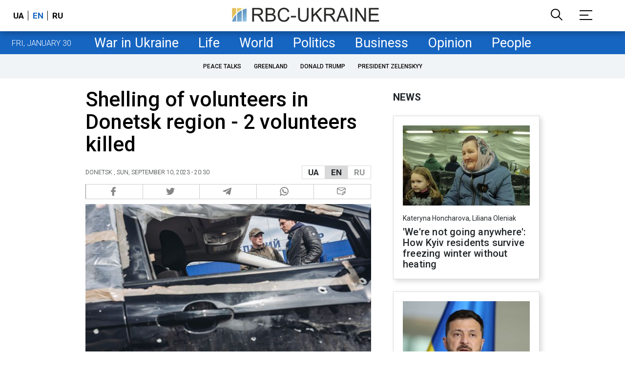

--- FILE ---
content_type: text/html; charset=utf-8
request_url: https://www.google.com/recaptcha/api2/aframe
body_size: 153
content:
<!DOCTYPE HTML><html><head><meta http-equiv="content-type" content="text/html; charset=UTF-8"></head><body><script nonce="0idWOFJGYsKzFbBiMzx-YQ">/** Anti-fraud and anti-abuse applications only. See google.com/recaptcha */ try{var clients={'sodar':'https://pagead2.googlesyndication.com/pagead/sodar?'};window.addEventListener("message",function(a){try{if(a.source===window.parent){var b=JSON.parse(a.data);var c=clients[b['id']];if(c){var d=document.createElement('img');d.src=c+b['params']+'&rc='+(localStorage.getItem("rc::a")?sessionStorage.getItem("rc::b"):"");window.document.body.appendChild(d);sessionStorage.setItem("rc::e",parseInt(sessionStorage.getItem("rc::e")||0)+1);localStorage.setItem("rc::h",'1769784120681');}}}catch(b){}});window.parent.postMessage("_grecaptcha_ready", "*");}catch(b){}</script></body></html>

--- FILE ---
content_type: application/javascript; charset=utf-8
request_url: https://fundingchoicesmessages.google.com/f/AGSKWxVoDArL0FN-VxaCA8f9LVNBN-to21Mf1_mUGEkec6A7Hnab52F-5038uMWoGbtDS0cCsvQXg61QPtRwzauii4rFMDdgGPf44zIWuPOC3cKA1DpDUy6TABOqTw1W_m61obNynQnnZH3_dD23yu44HYIAOmE-9QrlT8AlUKIzYAlKEVrC9rBzTV6ZRQ==/_=%22/business/help/788160621327601/?%22])-468x80-/AdAgent_/systemad./Ad/Oas?
body_size: -1283
content:
window['7bd6bc0d-2591-4538-91d2-131e5ad0f36b'] = true;